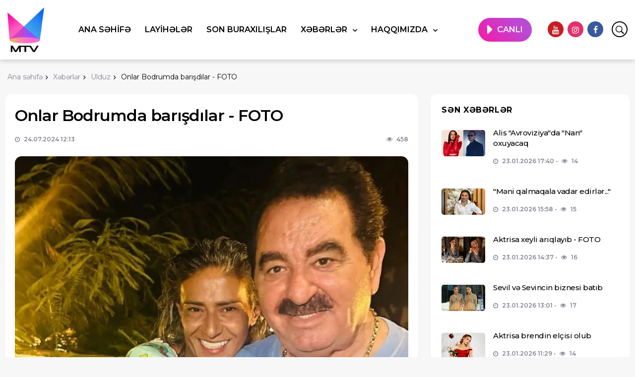

--- FILE ---
content_type: text/html; charset=UTF-8
request_url: https://muztv.az/news/star/49437
body_size: 65303
content:
<!DOCTYPE html>
<html lang="az" prefix="og: http://ogp.me/ns# fb: http://www.facebook.com/2008/fbml og: http://opengraphprotocol.org/schema/">
<head>
    <title>Onlar Bodrumda barışdılar - FOTO - Muz TV</title>
    
    <meta charset="utf-8">
    <meta name="description" content="Onlar Bodrumda barışdılar - FOTO"/>
    <meta name="keywords" content=""/>
    <meta name="robots" content="index, follow" />
    <meta name="viewport" content="width=device-width, initial-scale=1, shrink-to-fit=no" />
    <meta http-equiv="content-type" content="text/html; charset=utf-8" />
    <meta name="copyright" content="Muztv.az">
    <meta name="author" content="Muztv.az"/>
    <meta name="application-name" content="Muz TV">
    <meta property="fb:app_id" content="288589205630312" />
    <meta property="og:site_name" content="Muz TV">
    <meta property="og:type" content="article"/>
    <meta property="og:url" content="https://muztv.az/news/star/49437"/>
    <meta property="og:title" content="Onlar Bodrumda barışdılar - FOTO"/>
    <meta property="og:description" content="Onlar Bodrumda barışdılar - FOTO"/>
    <meta property="og:image" content="https://muztv.az/assets/images/cover.jpg"/>
    <meta property="og:locale" content="az_AZ"/>

    <link href="https://fonts.googleapis.com/css2?family=Montserrat:ital,wght@0,400;0,500;0,600;0,700;1,400;1,500;1,600;1,700&family=Roboto:ital,wght@0,400;0,500;0,700;1,400;1,500;1,700&display=swap" rel="stylesheet">

    
    <link rel="stylesheet" href="https://muztv.az/assets/css/bootstrap.min.css" />
    <link rel="stylesheet" href="https://muztv.az/assets/css/font-icons.css" />
    <link rel="stylesheet" href="https://muztv.az/assets/css/style.css" />
    <link rel="stylesheet" href="https://muztv.az/assets/fontawesome/css/fontawesome.css">
    <link rel="stylesheet" href="https://muztv.az/assets/fontawesome/css/brands.css">
    <link rel="stylesheet" href="https://muztv.az/assets/fontawesome/css/solid.css">
    <link rel="stylesheet" href="https://muztv.az/assets/css/custom.css?v=6973ef3500aa1" />

    <link rel="shortcut icon" href="https://muztv.az/assets/images/favicon.ico" type="image/x-icon">
    <link rel="icon" href="https://muztv.az/assets/images/favicon.ico" type="image/x-icon">

    <script src="https://muztv.az/assets/js/lazysizes.min.js"></script>

    <script type="text/javascript">

        var _gaq = _gaq || [];
        _gaq.push(['_setAccount', 'UA-36819459-1']);
        _gaq.push(['_trackPageview']);

        (function() {
            var ga = document.createElement('script'); ga.type = 'text/javascript'; ga.async = true;
            ga.src = ('https:' == document.location.protocol ? 'https://ssl' : 'http://www') + '.google-analytics.com/ga.js';
            var s = document.getElementsByTagName('script')[0]; s.parentNode.insertBefore(ga, s);
        })();

    </script>
</head>

<body class="bg-light style-default style-rounded">

<div class="content-overlay"></div>

<header class="sidenav" id="sidenav">

    <!-- close -->
    <div class="sidenav__close">
        <button class="sidenav__close-button" id="sidenav__close-button" aria-label="close sidenav">
            <i class="ui-close sidenav__close-icon"></i>
        </button>
    </div>

    <!-- Nav -->
    <nav class="sidenav__menu-container">
        <ul class="sidenav__menu" role="menubar">

    
    
                <li>
            <a href="https://muztv.az"  class="sidenav__menu-url">
                Ana səhifə
            </a>
            
                    </li>
    
                <li>
            <a href="https://muztv.az/projects"  class="sidenav__menu-url">
                Layihələr
            </a>
            
                    </li>
    
                <li>
            <a href="https://muztv.az/parts"  class="sidenav__menu-url">
                Son buraxılışlar
            </a>
            
                    </li>
    
                <li>
            <a href="https://muztv.az/news"  class="sidenav__menu-url">
                Xəbərlər
            </a>
            <button class="sidenav__menu-toggle" aria-haspopup="true" aria-label="Open dropdown"><i class="ui-arrow-down"></i></button>
                            <ul class="sidenav__menu-dropdown">

    
    
                <li>
            <a href="https://muztv.az/news/agenda"  class="sidenav__menu-url">
                Gündəm
            </a>
            
                    </li>
    
                <li>
            <a href="https://muztv.az/news/star"  class="sidenav__menu-url">
                Ulduz
            </a>
            
                    </li>
    
                <li>
            <a href="https://muztv.az/news/exclusive"  class="sidenav__menu-url">
                Eksklüziv
            </a>
            
                    </li>
    
                <li>
            <a href="https://muztv.az/news/art"  class="sidenav__menu-url">
                Art
            </a>
            
                    </li>
    
                <li>
            <a href="https://muztv.az/news/premier"  class="sidenav__menu-url">
                Premyera
            </a>
            
                    </li>
    
                <li>
            <a href="https://muztv.az/news/fashion"  class="sidenav__menu-url">
                Dəb
            </a>
            
                    </li>
    
                <li>
            <a href="https://muztv.az/news/paparazzi"  class="sidenav__menu-url">
                Paparazzi
            </a>
            
                    </li>
    
                <li>
            <a href="https://muztv.az/news/interview"  class="sidenav__menu-url">
                Müsahibə
            </a>
            
                    </li>
    
                <li>
            <a href="https://muztv.az/news/surveys"  class="sidenav__menu-url">
                Sorğular
            </a>
            
                    </li>
    
</ul>
                    </li>
    
                <li>
            <a href="#"  class="sidenav__menu-url">
                Haqqımızda
            </a>
            <button class="sidenav__menu-toggle" aria-haspopup="true" aria-label="Open dropdown"><i class="ui-arrow-down"></i></button>
                            <ul class="sidenav__menu-dropdown">

    
    
                <li>
            <a href="https://muztv.az/about"  class="sidenav__menu-url">
                Televiziya haqqında
            </a>
            
                    </li>
    
                <li>
            <a href="https://muztv.az/editorials"  class="sidenav__menu-url">
                Redaksiyalar
            </a>
            
                    </li>
    
                <li>
            <a href="https://muztv.az/broadcast-frequencies"  class="sidenav__menu-url">
                Yayım tezlikləri
            </a>
            
                    </li>
    
                <li>
            <a href="https://muztv.az/vacancy"  class="sidenav__menu-url">
                Vakansiya
            </a>
            
                    </li>
    
                <li>
            <a href="https://muztv.az/contact"  class="sidenav__menu-url">
                Əlaqə
            </a>
            
                    </li>
    
</ul>
                    </li>
    
</ul>

    </nav>

    <div class="socials sidenav__socials">
        <a class="social social-youtube" href="https://www.youtube.com/@MTVAzerbaijan/videos" target="_blank" aria-label="youtube">
            <i class="ui-youtube"></i>
        </a>
        <a class="social social-instagram" href="https://www.instagram.com/mtv_az/" target="_blank" aria-label="instagram">
            <i class="ui-instagram"></i>
        </a>
        <a class="social social-facebook" href="https://www.facebook.com/pages/Muz-Tvaz/152046634867977" target="_blank" aria-label="facebook">
            <i class="ui-facebook"></i>
        </a>
    </div>
</header>

<main class="main oh" id="main">

    <!-- end top bar -->

<!-- Navigation -->
<header class="nav">
    <div class="nav__holder ___nav--sticky">
        <div class="container relative">
            <div class="flex-parent">

                <!-- Side Menu Button -->
                <button class="nav-icon-toggle" id="nav-icon-toggle" aria-label="Open side menu">
                   <span class="nav-icon-toggle__box">
                    <span class="nav-icon-toggle__inner"></span>
                   </span>
                </button>

                <!-- Logo -->
                <a href="/" class="logo">
                    <img class="logo__img" src="https://muztv.az/assets/images/logo.png" srcset="https://muztv.az/assets/images/logo.png 1x,https://muztv.az/assets/images/logo.png 2x" alt="Logo">
                </a>

                <!-- Nav-wrap -->
                <nav class="flex-child nav__wrap d-none d-lg-block">
                    <ul class="nav__menu">

    
    
                <li>
            <a href="https://muztv.az" >
                Ana səhifə
            </a>
                    </li>
    
                <li>
            <a href="https://muztv.az/projects" >
                Layihələr
            </a>
                    </li>
    
                <li>
            <a href="https://muztv.az/parts" >
                Son buraxılışlar
            </a>
                    </li>
    
                <li class="nav__dropdown menu">
            <a href="https://muztv.az/news" class="nav__dropdown">
                Xəbərlər
            </a>
                            <ul class="nav__dropdown-menu">

    
    
                <li>
            <a href="https://muztv.az/news/agenda" >
                Gündəm
            </a>
                    </li>
    
                <li>
            <a href="https://muztv.az/news/star" >
                Ulduz
            </a>
                    </li>
    
                <li>
            <a href="https://muztv.az/news/exclusive" >
                Eksklüziv
            </a>
                    </li>
    
                <li>
            <a href="https://muztv.az/news/art" >
                Art
            </a>
                    </li>
    
                <li>
            <a href="https://muztv.az/news/premier" >
                Premyera
            </a>
                    </li>
    
                <li>
            <a href="https://muztv.az/news/fashion" >
                Dəb
            </a>
                    </li>
    
                <li>
            <a href="https://muztv.az/news/paparazzi" >
                Paparazzi
            </a>
                    </li>
    
                <li>
            <a href="https://muztv.az/news/interview" >
                Müsahibə
            </a>
                    </li>
    
                <li>
            <a href="https://muztv.az/news/surveys" >
                Sorğular
            </a>
                    </li>
    
</ul>
                    </li>
    
                <li class="nav__dropdown menu">
            <a href="#" class="nav__dropdown">
                Haqqımızda
            </a>
                            <ul class="nav__dropdown-menu">

    
    
                <li>
            <a href="https://muztv.az/about" >
                Televiziya haqqında
            </a>
                    </li>
    
                <li>
            <a href="https://muztv.az/editorials" >
                Redaksiyalar
            </a>
                    </li>
    
                <li>
            <a href="https://muztv.az/broadcast-frequencies" >
                Yayım tezlikləri
            </a>
                    </li>
    
                <li>
            <a href="https://muztv.az/vacancy" >
                Vakansiya
            </a>
                    </li>
    
                <li>
            <a href="https://muztv.az/contact" >
                Əlaqə
            </a>
                    </li>
    
</ul>
                    </li>
    
</ul>

                </nav> <!-- end nav-wrap -->

                <!-- Nav Right -->
                <div class="nav__right">
                    <ul class="__nav__menu" id="live">
                        <li class="menu-item"><a href="/live">CANLI</a></li>
                    </ul>
                    <!--<ul class="nav__menu" id="lang-switch">
                        <li class="menu-item"><a href="#">AZ</a></li>
                    </ul>-->
                    <ul class="nav__menu" id="lang-switch">
                        <li class="menu-item">
                            <a class="social social-youtube" href="https://www.youtube.com/@MTVAzerbaijan/videos" target="_blank" aria-label="youtube">
                                <i class="ui-youtube"></i>
                            </a>
                        </li>
                        <li class="menu-item">
                            <a class="social social-instagram" href="https://www.instagram.com/mtv_az/" target="_blank" aria-label="instagram">
                                <i class="ui-instagram"></i>
                            </a>
                        </li>
                        <li class="menu-item">
                            <a class="social social-facebook" href="https://www.facebook.com/pages/Muz-Tvaz/152046634867977" target="_blank" aria-label="facebook">
                                <i class="ui-facebook"></i>
                            </a>
                        </li>

                    </ul>
                    <!-- Search -->
                    <div class="nav__right-item nav__search">
                        <a href="#" class="nav__search-trigger" id="nav__search-trigger">
                            <i class="ui-search nav__search-trigger-icon"></i>
                        </a>
                        <div class="nav__search-box" id="nav__search-box">
                            <form class="nav__search-form" action="/search" method="get">
                                <div class="search">
                                    <input type="hidden" name="_token" value="fNbQwoqPFZc1BjQC59IlJYDWv1NDdL2jj7BQSZoM">                                    <button type="submit" class="search-button btn btn-lg btn-color btn-button"><i class="ui-search nav__search-icon"></i></button>
                                    <input name="q" maxlength="15" class="nav__search-input inputbox" type="text" size="0" value="Axtar" onblur="if (this.value=='') this.value='Axtar';" onfocus="if (this.value=='Axtar') this.value='';" />
                                </div>
                            </form>

                        </div>
                    </div>

                </div> <!-- end nav right -->

            </div> <!-- end flex-parent -->
        </div> <!-- end container -->

    </div>
</header> <!-- end navigation -->
<script>
    const openPosition = 200;
    const delay = 0;

    const autoUpdate = false;
    const autoUpdateInterval = 3;

    const mobile = true;
    const desktop = true;

    const tdsContainer = document.createElement('div');
    const closeButton = document.createElement('button');
    const innerDiv = document.createElement('div');

    function init(){
        innerDiv.style.transition = '0.1s opacity ease';

        tdsContainer.setAttribute('id', 'tdsAdContainer');
        tdsContainer.setAttribute('class', 'containerb');
        tdsContainer.setAttribute('data-visibility', 'hidden');
        const buttonIco = document.createElement('i');
        buttonIco.setAttribute('class', 'tdsAdCloseArrow');
        closeButton.setAttribute('id', 'tdsAdCloseBtn');
        closeButton.setAttribute('data-position', 'closed');
        closeButton.setAttribute('data-closed', 'false');
        closeButton.appendChild(buttonIco)
        tdsContainer.appendChild(innerDiv);
        tdsContainer.appendChild(closeButton);


        if (autoUpdate){
            setInterval(()=>{
                document.getElementById(bannerCode.id).innerHTML = '';
                bannerCode.getFunction()
                closeButton.dataset.closed = 'false';
                showAdUnit();
            }, autoUpdateInterval*1000)

        }


        function delayed_start(){
            setTimeout(()=>{
                window.addEventListener("scroll", fromTop)
                fromTop()
            }, delay*1000)
        }

        if (mobile && desktop){
            delayed_start()
        }else if(mobile && !desktop){
            if(window.innerWidth < 700){
                delayed_start()
            }
        }else if(!mobile && desktop){
            if(window.innerWidth > 700){
                delayed_start()
            }
        }

    }

    function hideAdUnit() {
        tdsContainer.style.transform = "translateY(-100%)";
        closeButton.dataset.position = "closed";
        innerDiv.classList.add('hidden')
    }

    function showAdUnit() {
        tdsContainer.style.transform = "translateY(0%)";
        closeButton.dataset.position = "opened";
        setTimeout(()=>{
            innerDiv.classList.remove('hidden')
        },200)
    }

    function toggleAdUnit() {
        if (closeButton.dataset.position === "opened") {
            closeButton.dataset.closed = 'true'
            hideAdUnit()
        } else if(closeButton.dataset.position === "closed"){
            closeButton.dataset.closed = 'false'
            showAdUnit()
        }
    }

    let t = window.scrollY || window.pageYOffset;
    function fromTop() {
        let currentScrollTop = window.scrollY || window.pageYOffset;
        if (currentScrollTop >= openPosition && tdsContainer.dataset.visibility === 'hidden') {
            tdsContainer.dataset.visibility = "visible"
            if(closeButton.dataset.closed === 'false'){showAdUnit();}
            window.removeEventListener("scroll", fromTop)
            window.addEventListener("scroll", advController)
        }
    }

    function advController(){
        let currentScrollTop = window.scrollY || window.pageYOffset;
        if(currentScrollTop < openPosition && tdsContainer.dataset.visibility === 'visible'){
            hideAdUnit();
            tdsContainer.dataset.visibility = "hidden"
            window.addEventListener("scroll", fromTop)
        }

        if (closeButton.dataset.closed === "false") {
            if (currentScrollTop - 100 > t) {
                t = currentScrollTop;
                showAdUnit();

            } else if (currentScrollTop + 200 < t) {
                t = currentScrollTop;
                hideAdUnit()
            }
        }
    }

    closeButton.addEventListener("click", (event) => {
        if (event.target.id === "tdsAdCloseBtn")
            toggleAdUnit();
    });

    window.addEventListener('load', init)
</script>
        <div class="container">
        <ul itemscope itemtype="https://schema.org/BreadcrumbList" class="breadcrumbs">
            <li class="breadcrumbs__item "><a href="/" class="breadcrumbs__url"><span>Ana səhifə</span></a></li>
            <li itemprop="itemListElement" itemscope itemtype="https://schema.org/ListItem" class="breadcrumbs__item "><a itemprop="item" href="/news" class="breadcrumbs__url"><span itemprop="name">Xəbərlər</span></a><meta itemprop="position" content="1"></li>
            <li itemprop="itemListElement" itemscope itemtype="https://schema.org/ListItem" class="breadcrumbs__item "><a itemprop="item" href="/news/star" class="breadcrumbs__url"><span itemprop="name">Ulduz</span></a><meta itemprop="position" content="2"></li>
            <li itemprop="itemListElement" itemscope itemtype="https://schema.org/ListItem" class="breadcrumbs__item breadcrumbs__item--current"><span itemprop="name">Onlar Bodrumda barışdılar - FOTO</span><meta itemprop="position" content="3"></li>
        </ul>
    </div>
    <div class="main-container container" id="main-container">

        <!-- Content -->
        <div class="row">

            <!-- Posts -->
            <div id="contentsWrapper" class="col-lg-8 blog__content mb-72">

                <div class="content-box mb-24">

                    <!-- standard post -->
                    <article class="entry mb-0">

                        <div class="single-post__entry-header entry__header">
                            <h1 class="single-post__entry-title">Onlar Bodrumda barışdılar - FOTO</h1>

                            <div class="entry__meta-holder">
                                <ul class="entry__meta">
                                    <li class="entry__meta-date">
                                        <i class="ui-clock"></i>
                                        24.07.2024 12:13</li>
                                </ul>

                                <ul class="entry__meta">
                                    <li class="entry__meta-views">
                                        <i class="ui-eye"></i>
                                        <span>458</span>
                                    </li>
                                </ul>
                            </div>
                        </div> <!-- end entry header -->


                        <div class="entry__img-holder">
                            <img src="/storage/news/2024/07/ZHPtnm4pqmNyLec1smdM.jpg" alt="Onlar Bodrumda barışdılar - FOTO" class="entry__img">
                        </div>

                        <div class="entry__article-wrap">

                            <div class="entry__article">

                                                                <blockquote>Bir neçə ildir küsülü olan türkiyəli müğənnilər İbrahim Tatlısəs və Yıldız Tilbe bir araya gəlib.</blockquote>
                                
                                <p style="box-sizing: border-box; margin: 0px 0px 10px; padding: 0px; border: 0px; font-variant-numeric: inherit; font-variant-east-asian: inherit; font-variant-alternates: inherit; font-variant-position: inherit; font-stretch: inherit; font-size: 20px; line-height: inherit; font-family: 'San Francisco', Arial, Helvetica, sans-serif; font-optical-sizing: inherit; font-kerning: inherit; font-feature-settings: inherit; font-variation-settings: inherit; vertical-align: baseline; color: #111111;">Onlar Bodrumda g&ouml;r&uuml;ş&uuml;blər. Tilbe həmin lentə alınan həmin anın g&ouml;r&uuml;nt&uuml;s&uuml;n&uuml; sosial media hesabında paylaşıb.&nbsp;</p><br />
<p style="box-sizing: border-box; margin: 0px 0px 10px; padding: 0px; border: 0px; font-variant-numeric: inherit; font-variant-east-asian: inherit; font-variant-alternates: inherit; font-variant-position: inherit; font-stretch: inherit; font-size: 20px; line-height: inherit; font-family: 'San Francisco', Arial, Helvetica, sans-serif; font-optical-sizing: inherit; font-kerning: inherit; font-feature-settings: inherit; font-variation-settings: inherit; vertical-align: baseline; color: #111111;">Xatırladaq ki, ikili arasında gərginlik 2009-cu ildə "İbo Show"da yaranıb. Tilbe oxuyarkən Tatlısəs tez-tez mahnını yarıda kəsib. O, son olaraq "Kandıramazsın beni" mahnısını ifa edərkən Tatlısəs "1, 2, 3, 4 tamam", bununla 4 qadın bəsdir, daha istəmirəm demək istəyirsən?" deyə, sual edib. Tilbə buna əsəbiləşərək "Sənin hərəmin var, sən daha yaxşı bilərsən" deyə, həmkarına qarşılıq verib. Daha sonra tərəflər verilişdə s&ouml;z davasına &ccedil;ıxıb.</p><br />
<p style="box-sizing: border-box; margin: 0px 0px 10px; padding: 0px; border: 0px; font-variant-numeric: inherit; font-variant-east-asian: inherit; font-variant-alternates: inherit; font-variant-position: inherit; font-stretch: inherit; font-size: 20px; line-height: inherit; font-family: 'San Francisco', Arial, Helvetica, sans-serif; font-optical-sizing: inherit; font-kerning: inherit; font-feature-settings: inherit; font-variation-settings: inherit; vertical-align: baseline; color: #111111;">Onu da bildirək ki, Tatlısəs bir ne&ccedil;ə g&uuml;n əvvəl &uuml;rəyindən əməliyyat olunub.</p><br />
<p>&nbsp;</p><br />
<p style="box-sizing: border-box; margin: 0px 0px 10px; padding: 0px; border: 0px; font-variant-numeric: inherit; font-variant-east-asian: inherit; font-variant-alternates: inherit; font-variant-position: inherit; font-stretch: inherit; font-size: 20px; line-height: inherit; font-family: 'San Francisco', Arial, Helvetica, sans-serif; font-optical-sizing: inherit; font-kerning: inherit; font-feature-settings: inherit; font-variation-settings: inherit; vertical-align: baseline; color: #111111;"><img style="box-sizing: border-box; margin: 0px; padding: 0px; border: 0px; font: inherit; vertical-align: baseline; max-width: 100%; display: block;" src="https://axsam.az/img/pics/large/2024-07/280176_u7mlwzc61e.jpg" alt="" /></p>

                                                                

                            </div> <!-- end entry article -->
                        </div> <!-- end entry article wrap -->


                    </article> <!-- end standard post -->


                </div> <!-- end content box -->

            </div> <!-- end posts -->
            <!-- Sidebar -->
            <aside class="col-lg-4 sidebar sidebar--right">
                <div class="__sticky-col">

                    <!-- Widget Popular Posts -->
                    <aside class="widget widget-popular-posts seksiya" style="max-height: 620px">
                        <h4 class="widget-title">Sən xəbərlər</h4>
                        <ul class="post-list-small">
                                                        <li class="post-list-small__item">
                                <article class="post-list-small__entry clearfix">
                                    <div class="post-list-small__img-holder">
                                        <div class="thumb-container thumb-60">
                                            <a href="/news/premier/52322">
                                                <img data-src="/storage/news/2026/01/NnlnFP8EMS15boXhQ4ei.jpg" src="https://muztv.az/assets/images/empty.png" alt="Alis &quot;Avroviziya&quot;da &quot;Nan&quot; oxuyacaq" class="post-list-small__img--rounded lazyload">
                                            </a>
                                        </div>
                                    </div>
                                    <div class="post-list-small__body">
                                        <h3 class="post-list-small__entry-title">
                                            <a href="/news/premier/52322">Alis &quot;Avroviziya&quot;da &quot;Nan&quot; oxuyacaq</a>
                                        </h3>
                                        <ul class="entry__meta">
                                            <li class="entry__meta-date">
                                                <i class="ui-clock"></i>
                                                23.01.2026 17:40</li>
                                            <li class="entry__meta-author">
                                                <i class="ui-eye"></i>
                                                14</li>
                                        </ul>
                                    </div>
                                </article>
                            </li>
                                                        <li class="post-list-small__item">
                                <article class="post-list-small__entry clearfix">
                                    <div class="post-list-small__img-holder">
                                        <div class="thumb-container thumb-60">
                                            <a href="/news/star/52317">
                                                <img data-src="/storage/news/2026/01/a71gZ0egfpJZu6FhTkzc.jpg" src="https://muztv.az/assets/images/empty.png" alt="&quot;Məni qalmaqala vadar edirlər...&quot;" class="post-list-small__img--rounded lazyload">
                                            </a>
                                        </div>
                                    </div>
                                    <div class="post-list-small__body">
                                        <h3 class="post-list-small__entry-title">
                                            <a href="/news/star/52317">&quot;Məni qalmaqala vadar edirlər...&quot;</a>
                                        </h3>
                                        <ul class="entry__meta">
                                            <li class="entry__meta-date">
                                                <i class="ui-clock"></i>
                                                23.01.2026 15:58</li>
                                            <li class="entry__meta-author">
                                                <i class="ui-eye"></i>
                                                15</li>
                                        </ul>
                                    </div>
                                </article>
                            </li>
                                                        <li class="post-list-small__item">
                                <article class="post-list-small__entry clearfix">
                                    <div class="post-list-small__img-holder">
                                        <div class="thumb-container thumb-60">
                                            <a href="/news/art/52319">
                                                <img data-src="/storage/news/2026/01/s55jbdJqtLFUuWlIyiwE.jpg" src="https://muztv.az/assets/images/empty.png" alt="Aktrisa xeyli arıqlayıb - FOTO" class="post-list-small__img--rounded lazyload">
                                            </a>
                                        </div>
                                    </div>
                                    <div class="post-list-small__body">
                                        <h3 class="post-list-small__entry-title">
                                            <a href="/news/art/52319">Aktrisa xeyli arıqlayıb - FOTO</a>
                                        </h3>
                                        <ul class="entry__meta">
                                            <li class="entry__meta-date">
                                                <i class="ui-clock"></i>
                                                23.01.2026 14:37</li>
                                            <li class="entry__meta-author">
                                                <i class="ui-eye"></i>
                                                16</li>
                                        </ul>
                                    </div>
                                </article>
                            </li>
                                                        <li class="post-list-small__item">
                                <article class="post-list-small__entry clearfix">
                                    <div class="post-list-small__img-holder">
                                        <div class="thumb-container thumb-60">
                                            <a href="/news/star/52316">
                                                <img data-src="/storage/news/2026/01/Ro08IDSZaYG3E1k6GNJu.jpg" src="https://muztv.az/assets/images/empty.png" alt="Sevil və Sevincin biznesi batıb" class="post-list-small__img--rounded lazyload">
                                            </a>
                                        </div>
                                    </div>
                                    <div class="post-list-small__body">
                                        <h3 class="post-list-small__entry-title">
                                            <a href="/news/star/52316">Sevil və Sevincin biznesi batıb</a>
                                        </h3>
                                        <ul class="entry__meta">
                                            <li class="entry__meta-date">
                                                <i class="ui-clock"></i>
                                                23.01.2026 13:01</li>
                                            <li class="entry__meta-author">
                                                <i class="ui-eye"></i>
                                                17</li>
                                        </ul>
                                    </div>
                                </article>
                            </li>
                                                        <li class="post-list-small__item">
                                <article class="post-list-small__entry clearfix">
                                    <div class="post-list-small__img-holder">
                                        <div class="thumb-container thumb-60">
                                            <a href="/news/art/52318">
                                                <img data-src="/storage/news/2026/01/cjGxQSZd9s8Gr0gtZFWn.jpg" src="https://muztv.az/assets/images/empty.png" alt="Aktrisa brendin elçisi olub" class="post-list-small__img--rounded lazyload">
                                            </a>
                                        </div>
                                    </div>
                                    <div class="post-list-small__body">
                                        <h3 class="post-list-small__entry-title">
                                            <a href="/news/art/52318">Aktrisa brendin elçisi olub</a>
                                        </h3>
                                        <ul class="entry__meta">
                                            <li class="entry__meta-date">
                                                <i class="ui-clock"></i>
                                                23.01.2026 11:29</li>
                                            <li class="entry__meta-author">
                                                <i class="ui-eye"></i>
                                                14</li>
                                        </ul>
                                    </div>
                                </article>
                            </li>
                                                        <li class="post-list-small__item">
                                <article class="post-list-small__entry clearfix">
                                    <div class="post-list-small__img-holder">
                                        <div class="thumb-container thumb-60">
                                            <a href="/news/exclusive/52320">
                                                <img data-src="/storage/news/2026/01/kVBBAuLIZuxDKVcNbHag.jpg" src="https://muztv.az/assets/images/empty.png" alt="&quot;İrəvanda &quot;Qarabağ Azərbaycandır&quot; adlı konsert verəcəm...&quot;" class="post-list-small__img--rounded lazyload">
                                            </a>
                                        </div>
                                    </div>
                                    <div class="post-list-small__body">
                                        <h3 class="post-list-small__entry-title">
                                            <a href="/news/exclusive/52320">&quot;İrəvanda &quot;Qarabağ Azərbaycandır&quot; adlı konsert verəcəm...&quot;</a>
                                        </h3>
                                        <ul class="entry__meta">
                                            <li class="entry__meta-date">
                                                <i class="ui-clock"></i>
                                                23.01.2026 10:02</li>
                                            <li class="entry__meta-author">
                                                <i class="ui-eye"></i>
                                                17</li>
                                        </ul>
                                    </div>
                                </article>
                            </li>
                                                        <li class="post-list-small__item">
                                <article class="post-list-small__entry clearfix">
                                    <div class="post-list-small__img-holder">
                                        <div class="thumb-container thumb-60">
                                            <a href="/news/art/52315">
                                                <img data-src="/storage/news/2026/01/o7XQ1TbkMSEP1DsZgW5c.jpg" src="https://muztv.az/assets/images/empty.png" alt="Hülya Avşar hicab bağladı" class="post-list-small__img--rounded lazyload">
                                            </a>
                                        </div>
                                    </div>
                                    <div class="post-list-small__body">
                                        <h3 class="post-list-small__entry-title">
                                            <a href="/news/art/52315">Hülya Avşar hicab bağladı</a>
                                        </h3>
                                        <ul class="entry__meta">
                                            <li class="entry__meta-date">
                                                <i class="ui-clock"></i>
                                                22.01.2026 17:25</li>
                                            <li class="entry__meta-author">
                                                <i class="ui-eye"></i>
                                                22</li>
                                        </ul>
                                    </div>
                                </article>
                            </li>
                                                        <li class="post-list-small__item">
                                <article class="post-list-small__entry clearfix">
                                    <div class="post-list-small__img-holder">
                                        <div class="thumb-container thumb-60">
                                            <a href="/news/interview/52313">
                                                <img data-src="/storage/news/2026/01/qEtDQzr2D5gPk99LIv3n.jpeg" src="https://muztv.az/assets/images/empty.png" alt="&quot;Abırlı insan kənara çəkilir...&quot;" class="post-list-small__img--rounded lazyload">
                                            </a>
                                        </div>
                                    </div>
                                    <div class="post-list-small__body">
                                        <h3 class="post-list-small__entry-title">
                                            <a href="/news/interview/52313">&quot;Abırlı insan kənara çəkilir...&quot;</a>
                                        </h3>
                                        <ul class="entry__meta">
                                            <li class="entry__meta-date">
                                                <i class="ui-clock"></i>
                                                22.01.2026 16:00</li>
                                            <li class="entry__meta-author">
                                                <i class="ui-eye"></i>
                                                20</li>
                                        </ul>
                                    </div>
                                </article>
                            </li>
                                                        <li class="post-list-small__item">
                                <article class="post-list-small__entry clearfix">
                                    <div class="post-list-small__img-holder">
                                        <div class="thumb-container thumb-60">
                                            <a href="/news/art/52314">
                                                <img data-src="/storage/news/2026/01/UlTAANzNH4HSEM7GqFeH.jpg" src="https://muztv.az/assets/images/empty.png" alt="Yeni serialda rol alacaq" class="post-list-small__img--rounded lazyload">
                                            </a>
                                        </div>
                                    </div>
                                    <div class="post-list-small__body">
                                        <h3 class="post-list-small__entry-title">
                                            <a href="/news/art/52314">Yeni serialda rol alacaq</a>
                                        </h3>
                                        <ul class="entry__meta">
                                            <li class="entry__meta-date">
                                                <i class="ui-clock"></i>
                                                22.01.2026 14:41</li>
                                            <li class="entry__meta-author">
                                                <i class="ui-eye"></i>
                                                26</li>
                                        </ul>
                                    </div>
                                </article>
                            </li>
                                                        <li class="post-list-small__item">
                                <article class="post-list-small__entry clearfix">
                                    <div class="post-list-small__img-holder">
                                        <div class="thumb-container thumb-60">
                                            <a href="/news/star/52311">
                                                <img data-src="/storage/news/2026/01/8Z9u8rkyj4MX8Wvu4Nxn.jpg" src="https://muztv.az/assets/images/empty.png" alt="Fədayənin arxiv FOTOSU" class="post-list-small__img--rounded lazyload">
                                            </a>
                                        </div>
                                    </div>
                                    <div class="post-list-small__body">
                                        <h3 class="post-list-small__entry-title">
                                            <a href="/news/star/52311">Fədayənin arxiv FOTOSU</a>
                                        </h3>
                                        <ul class="entry__meta">
                                            <li class="entry__meta-date">
                                                <i class="ui-clock"></i>
                                                22.01.2026 12:56</li>
                                            <li class="entry__meta-author">
                                                <i class="ui-eye"></i>
                                                28</li>
                                        </ul>
                                    </div>
                                </article>
                            </li>
                                                        <li class="post-list-small__item">
                                <article class="post-list-small__entry clearfix">
                                    <div class="post-list-small__img-holder">
                                        <div class="thumb-container thumb-60">
                                            <a href="/news/art/52312">
                                                <img data-src="/storage/news/2026/01/yuae2Sr4Hadra7Zbn7NN.jpg" src="https://muztv.az/assets/images/empty.png" alt="&quot;Bosniya kraliçası&quot; olacaq - FOTO" class="post-list-small__img--rounded lazyload">
                                            </a>
                                        </div>
                                    </div>
                                    <div class="post-list-small__body">
                                        <h3 class="post-list-small__entry-title">
                                            <a href="/news/art/52312">&quot;Bosniya kraliçası&quot; olacaq - FOTO</a>
                                        </h3>
                                        <ul class="entry__meta">
                                            <li class="entry__meta-date">
                                                <i class="ui-clock"></i>
                                                22.01.2026 11:34</li>
                                            <li class="entry__meta-author">
                                                <i class="ui-eye"></i>
                                                27</li>
                                        </ul>
                                    </div>
                                </article>
                            </li>
                                                        <li class="post-list-small__item">
                                <article class="post-list-small__entry clearfix">
                                    <div class="post-list-small__img-holder">
                                        <div class="thumb-container thumb-60">
                                            <a href="/news/interview/52309">
                                                <img data-src="/storage/news/2026/01/0ibAThJonVDdRdFapX1t.jpeg" src="https://muztv.az/assets/images/empty.png" alt="&quot;Mənə Elza xanım deyə bilərsiniz...&quot;" class="post-list-small__img--rounded lazyload">
                                            </a>
                                        </div>
                                    </div>
                                    <div class="post-list-small__body">
                                        <h3 class="post-list-small__entry-title">
                                            <a href="/news/interview/52309">&quot;Mənə Elza xanım deyə bilərsiniz...&quot;</a>
                                        </h3>
                                        <ul class="entry__meta">
                                            <li class="entry__meta-date">
                                                <i class="ui-clock"></i>
                                                22.01.2026 10:02</li>
                                            <li class="entry__meta-author">
                                                <i class="ui-eye"></i>
                                                26</li>
                                        </ul>
                                    </div>
                                </article>
                            </li>
                                                        <li class="post-list-small__item">
                                <article class="post-list-small__entry clearfix">
                                    <div class="post-list-small__img-holder">
                                        <div class="thumb-container thumb-60">
                                            <a href="/news/star/52310">
                                                <img data-src="/storage/news/2026/01/bWEWWHn9aA15kFIF7vG2.jpg" src="https://muztv.az/assets/images/empty.png" alt="Vanqa &quot;Xalq artisti&quot; haqqında nə deyib?" class="post-list-small__img--rounded lazyload">
                                            </a>
                                        </div>
                                    </div>
                                    <div class="post-list-small__body">
                                        <h3 class="post-list-small__entry-title">
                                            <a href="/news/star/52310">Vanqa &quot;Xalq artisti&quot; haqqında nə deyib?</a>
                                        </h3>
                                        <ul class="entry__meta">
                                            <li class="entry__meta-date">
                                                <i class="ui-clock"></i>
                                                21.01.2026 17:19</li>
                                            <li class="entry__meta-author">
                                                <i class="ui-eye"></i>
                                                34</li>
                                        </ul>
                                    </div>
                                </article>
                            </li>
                                                        <li class="post-list-small__item">
                                <article class="post-list-small__entry clearfix">
                                    <div class="post-list-small__img-holder">
                                        <div class="thumb-container thumb-60">
                                            <a href="/news/exclusive/52308">
                                                <img data-src="/storage/news/2026/01/y7pPm3oU4XHzKLQd0DpA.jpg" src="https://muztv.az/assets/images/empty.png" alt="&quot;Divamız aşiq olub...&quot;" class="post-list-small__img--rounded lazyload">
                                            </a>
                                        </div>
                                    </div>
                                    <div class="post-list-small__body">
                                        <h3 class="post-list-small__entry-title">
                                            <a href="/news/exclusive/52308">&quot;Divamız aşiq olub...&quot;</a>
                                        </h3>
                                        <ul class="entry__meta">
                                            <li class="entry__meta-date">
                                                <i class="ui-clock"></i>
                                                21.01.2026 15:58</li>
                                            <li class="entry__meta-author">
                                                <i class="ui-eye"></i>
                                                34</li>
                                        </ul>
                                    </div>
                                </article>
                            </li>
                                                        <li class="post-list-small__item">
                                <article class="post-list-small__entry clearfix">
                                    <div class="post-list-small__img-holder">
                                        <div class="thumb-container thumb-60">
                                            <a href="/news/art/52307">
                                                <img data-src="/storage/news/2026/01/TtCgXJYGFSUhwduo2BrM.jpg" src="https://muztv.az/assets/images/empty.png" alt="Aktrisa ilə eşıq yaşayır" class="post-list-small__img--rounded lazyload">
                                            </a>
                                        </div>
                                    </div>
                                    <div class="post-list-small__body">
                                        <h3 class="post-list-small__entry-title">
                                            <a href="/news/art/52307">Aktrisa ilə eşıq yaşayır</a>
                                        </h3>
                                        <ul class="entry__meta">
                                            <li class="entry__meta-date">
                                                <i class="ui-clock"></i>
                                                21.01.2026 14:27</li>
                                            <li class="entry__meta-author">
                                                <i class="ui-eye"></i>
                                                32</li>
                                        </ul>
                                    </div>
                                </article>
                            </li>
                                                        <li class="post-list-small__item">
                                <article class="post-list-small__entry clearfix">
                                    <div class="post-list-small__img-holder">
                                        <div class="thumb-container thumb-60">
                                            <a href="/news/fashion/52298">
                                                <img data-src="/storage/news/2026/01/IInqxN3MRDgsCAkBe9Wk.jpg" src="https://muztv.az/assets/images/empty.png" alt="Günay 3 fərqli obrazda - FOTO" class="post-list-small__img--rounded lazyload">
                                            </a>
                                        </div>
                                    </div>
                                    <div class="post-list-small__body">
                                        <h3 class="post-list-small__entry-title">
                                            <a href="/news/fashion/52298">Günay 3 fərqli obrazda - FOTO</a>
                                        </h3>
                                        <ul class="entry__meta">
                                            <li class="entry__meta-date">
                                                <i class="ui-clock"></i>
                                                21.01.2026 13:01</li>
                                            <li class="entry__meta-author">
                                                <i class="ui-eye"></i>
                                                33</li>
                                        </ul>
                                    </div>
                                </article>
                            </li>
                                                        <li class="post-list-small__item">
                                <article class="post-list-small__entry clearfix">
                                    <div class="post-list-small__img-holder">
                                        <div class="thumb-container thumb-60">
                                            <a href="/news/premier/52302">
                                                <img data-src="/storage/news/2026/01/KgHzlrH7GqRP99z1qgGo.jpg" src="https://muztv.az/assets/images/empty.png" alt="İlqarənin &quot;6-cı hiss”i - AUDİO" class="post-list-small__img--rounded lazyload">
                                            </a>
                                        </div>
                                    </div>
                                    <div class="post-list-small__body">
                                        <h3 class="post-list-small__entry-title">
                                            <a href="/news/premier/52302">İlqarənin &quot;6-cı hiss”i - AUDİO</a>
                                        </h3>
                                        <ul class="entry__meta">
                                            <li class="entry__meta-date">
                                                <i class="ui-clock"></i>
                                                21.01.2026 11:30</li>
                                            <li class="entry__meta-author">
                                                <i class="ui-eye"></i>
                                                33</li>
                                        </ul>
                                    </div>
                                </article>
                            </li>
                                                        <li class="post-list-small__item">
                                <article class="post-list-small__entry clearfix">
                                    <div class="post-list-small__img-holder">
                                        <div class="thumb-container thumb-60">
                                            <a href="/news/fashion/52301">
                                                <img data-src="/storage/news/2026/01/a9zrK12MM53LT82vKDDX.jpg" src="https://muztv.az/assets/images/empty.png" alt="Əməkdar artist dəbilqədə - FOTO" class="post-list-small__img--rounded lazyload">
                                            </a>
                                        </div>
                                    </div>
                                    <div class="post-list-small__body">
                                        <h3 class="post-list-small__entry-title">
                                            <a href="/news/fashion/52301">Əməkdar artist dəbilqədə - FOTO</a>
                                        </h3>
                                        <ul class="entry__meta">
                                            <li class="entry__meta-date">
                                                <i class="ui-clock"></i>
                                                21.01.2026 10:03</li>
                                            <li class="entry__meta-author">
                                                <i class="ui-eye"></i>
                                                36</li>
                                        </ul>
                                    </div>
                                </article>
                            </li>
                                                        <li class="post-list-small__item">
                                <article class="post-list-small__entry clearfix">
                                    <div class="post-list-small__img-holder">
                                        <div class="thumb-container thumb-60">
                                            <a href="/news/surveys/52306">
                                                <img data-src="/storage/news/2026/01/HQkVwLzyt1rc7bHNUtSy.jpg" src="https://muztv.az/assets/images/empty.png" alt="Gənclər özlərini tənha hiss edirlər" class="post-list-small__img--rounded lazyload">
                                            </a>
                                        </div>
                                    </div>
                                    <div class="post-list-small__body">
                                        <h3 class="post-list-small__entry-title">
                                            <a href="/news/surveys/52306">Gənclər özlərini tənha hiss edirlər</a>
                                        </h3>
                                        <ul class="entry__meta">
                                            <li class="entry__meta-date">
                                                <i class="ui-clock"></i>
                                                20.01.2026 17:35</li>
                                            <li class="entry__meta-author">
                                                <i class="ui-eye"></i>
                                                38</li>
                                        </ul>
                                    </div>
                                </article>
                            </li>
                                                        <li class="post-list-small__item">
                                <article class="post-list-small__entry clearfix">
                                    <div class="post-list-small__img-holder">
                                        <div class="thumb-container thumb-60">
                                            <a href="/news/surveys/52305">
                                                <img data-src="/storage/news/2026/01/UByZlvx1yNH9X28yI7Sm.jpg" src="https://muztv.az/assets/images/empty.png" alt="Robotlara qarşı hücumlar ola bilər" class="post-list-small__img--rounded lazyload">
                                            </a>
                                        </div>
                                    </div>
                                    <div class="post-list-small__body">
                                        <h3 class="post-list-small__entry-title">
                                            <a href="/news/surveys/52305">Robotlara qarşı hücumlar ola bilər</a>
                                        </h3>
                                        <ul class="entry__meta">
                                            <li class="entry__meta-date">
                                                <i class="ui-clock"></i>
                                                20.01.2026 16:01</li>
                                            <li class="entry__meta-author">
                                                <i class="ui-eye"></i>
                                                36</li>
                                        </ul>
                                    </div>
                                </article>
                            </li>
                                                    </ul>
                    </aside> <!-- end widget popular posts -->

                </div>
            </aside> <!-- end sidebar -->
        </div> <!-- end content -->

    </div> <!-- end main container -->

    <!-- end main-wrapper -->























    <!-- Footer -->
<footer class="footer footer--dark">
    <div class="container">
        <div class="footer__widgets">

            <div class="row">

                <div class="col-12 col-lg-3 col-md-4">
                    <a href="/">
                        <img src="https://muztv.az/assets/images/logo_white.png" srcset="https://muztv.az/assets/images/logo_white.png 1x,https://muztv.az/assets/images/logo_white.png 2x" class="logo__img" alt="Logo">
                    </a>
                </div>
                <div class="col-6 col-lg-3 col-md-6">
                    <aside class="widget widget_nav_menu">
                        <ul>
                                                            <li><a href="/projects">Layihələr</a></li>
                                                            <li><a href="/parts">Son buraxılışlar</a></li>
                                                            <li><a href="/news">Xəbərlər</a></li>
                                                            <li><a href="/live">Canlı</a></li>
                                                            <li><a href="/about">Televiziya haqqında</a></li>
                                                    </ul>
                    </aside>
                </div>

                <div class="col-6 col-lg-3 col-md-6">
                    <aside class="widget widget_nav_menu">
                        <ul>
                                                            <li><a href="/editorials">Redaksiyalar</a></li>
                                                            <li><a href="/broadcast-frequencies">Yayım tezlikləri</a></li>
                                                            <li><a href="/vacancy">Vakansiya</a></li>
                                                            <li><a href="/contact">Əlaqə</a></li>
                                                    </ul>
                    </aside>

                </div>

                <div class="col-12 col-lg-3 col-md-6">
                    <div class="socials socials--large socials--nobase justify-content-md-start">
                        <a class="social social-youtube" href="https://www.youtube.com/@MTVAzerbaijan/videos" target="_blank" aria-label="youtube"><i class="ui-youtube"></i></a>
                        <a class="social social-instagram" href="https://www.instagram.com/mtv_az/" target="_blank" aria-label="instagram"><i class="ui-instagram"></i></a>
                        <a class="social social-facebook" href="https://www.facebook.com/pages/Muz-Tvaz/152046634867977" target="_blank" aria-label="facebook"><i class="ui-facebook"></i></a>
                    </div>

                                            <p><i class="fa-solid fa-phone"></i> (+994 12) 404-84-72</p>
                    
                    
                                            <p><i class="fa-regular fa-envelope"></i> info@muztv.az</p>
                    
                                            <p><i class="fa-solid fa-location-dot"></i> Tiblisi prospekti 20 Yanvar dairəsi 3000</p>
                    
                </div>

            </div>
        </div>
    </div> <!-- end container -->
</footer> <!-- end footer -->

<div id="back-to-top">
    <a href="#top" aria-label="Go to top"><i class="ui-arrow-up"></i></a>
</div>

</main>

<script src="https://muztv.az/assets/js/jquery.min.js"></script>
<script src="https://muztv.az/assets/js/bootstrap.min.js"></script>
<script src="https://muztv.az/assets/js/easing.min.js"></script>
<script src="https://muztv.az/assets/js/owl-carousel.min.js"></script>
<script src="https://muztv.az/assets/js/flickity.pkgd.min.js"></script>
<script src="https://muztv.az/assets/js/twitterFetcher_min.js"></script>
<script src="https://muztv.az/assets/js/jquery.newsTicker.min.js"></script>
<script src="https://muztv.az/assets/js/modernizr.min.js"></script>
<script src="https://muztv.az/assets/js/jquery.clever-infinite-scroll.js"></script>
<script src="https://muztv.az/assets/js/scripts.js"></script>

</body>
</html>
